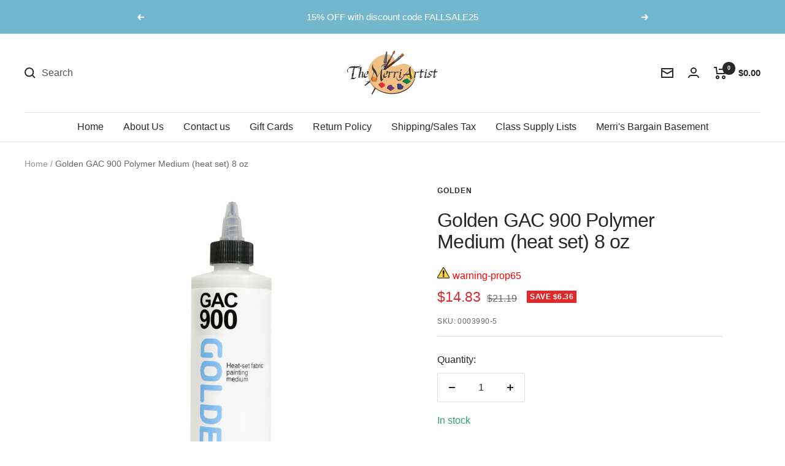

--- FILE ---
content_type: text/javascript; charset=utf-8
request_url: https://merriartist.com/products/gd3990-5.js
body_size: 657
content:
{"id":529339154495,"title":"Golden GAC 900 Polymer Medium (heat set)   8 oz","handle":"gd3990-5","description":"\u003cp\u003eGAC 900 Acrylic is a liquid acrylic polymer emulsion which when heat-set offers a very soft hand and laundering stability. This product is most useful to artists painting on clothing. GAC 900 can be blended with various acrylic colors to produce fabric paints that can be airbrushed, hand brushed or screen applied.\u003c\/p\u003e","published_at":"2018-03-03T12:56:43-08:00","created_at":"2018-03-03T12:56:44-08:00","vendor":"Golden","type":"Acrylic Fluid Mediums","tags":["8 ounce","GAC Special Purpose Mediums","warning-prop65"],"price":1483,"price_min":1483,"price_max":1483,"available":true,"price_varies":false,"compare_at_price":2119,"compare_at_price_min":2119,"compare_at_price_max":2119,"compare_at_price_varies":false,"variants":[{"id":6902251651135,"title":"Default Title","option1":"Default Title","option2":null,"option3":null,"sku":"0003990-5","requires_shipping":true,"taxable":true,"featured_image":null,"available":true,"name":"Golden GAC 900 Polymer Medium (heat set)   8 oz","public_title":null,"options":["Default Title"],"price":1483,"weight":327,"compare_at_price":2119,"inventory_management":"shopify","barcode":"738797399051","requires_selling_plan":false,"selling_plan_allocations":[]}],"images":["\/\/cdn.shopify.com\/s\/files\/1\/0006\/8947\/1551\/products\/golden-gac-900-polymer-medium-heat-set-8-oz-497555.jpg?v=1671491073"],"featured_image":"\/\/cdn.shopify.com\/s\/files\/1\/0006\/8947\/1551\/products\/golden-gac-900-polymer-medium-heat-set-8-oz-497555.jpg?v=1671491073","options":[{"name":"Title","position":1,"values":["Default Title"]}],"url":"\/products\/gd3990-5","media":[{"alt":"Golden GAC 900 Polymer Medium (heat set) 8 oz - merriartist.com","id":31694208565473,"position":1,"preview_image":{"aspect_ratio":1.0,"height":1280,"width":1280,"src":"https:\/\/cdn.shopify.com\/s\/files\/1\/0006\/8947\/1551\/products\/golden-gac-900-polymer-medium-heat-set-8-oz-497555.jpg?v=1671491073"},"aspect_ratio":1.0,"height":1280,"media_type":"image","src":"https:\/\/cdn.shopify.com\/s\/files\/1\/0006\/8947\/1551\/products\/golden-gac-900-polymer-medium-heat-set-8-oz-497555.jpg?v=1671491073","width":1280}],"requires_selling_plan":false,"selling_plan_groups":[]}